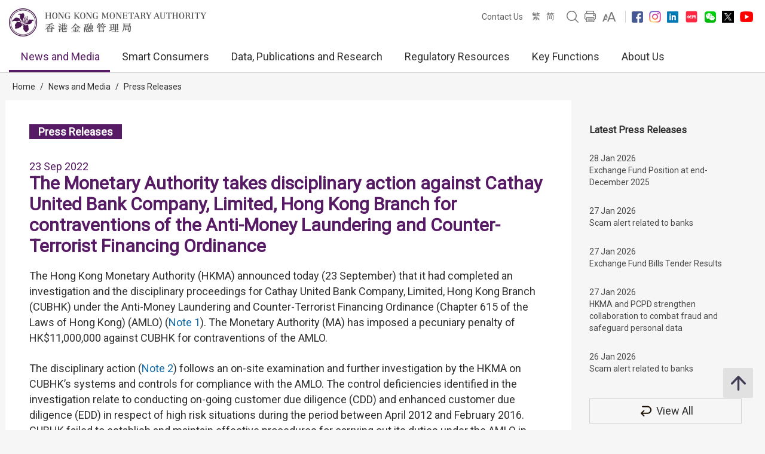

--- FILE ---
content_type: text/html; charset=UTF-8
request_url: https://www.hkma.gov.hk/eng/news-and-media/press-releases/2022/09/20220923-3/
body_size: 12198
content:
<!doctype html>
<html lang="en"><head> 
<meta charset="utf-8">
<meta name="viewport" content="width=device-width, minimal-ui, initial-scale=1, maximum-scale=1, minimum-scale=1">
<meta name="keywords" content="">
<meta name='csrf_token' content='5a3d06f2ab7cac9ff10f2b00a328d1c34cde7bd3f6271ff34c0a2a0f0f16cc27d9b6c4'><meta name="date" content="2022-09-23T00:00:00+08:00">
<meta name="last-modified" content="2022-09-23">
<meta name="description" content="The Hong Kong Monetary Authority (HKMA) announced today (23 September) that it had completed an investigation and the disciplinary proceedings for Cathay United Bank Company, Limited, Hong Kong Branch">
<meta name="author" content="Hong Kong Monetary Authority">
<meta property="og:site_name" content="Hong Kong Monetary Authority">
<meta property="og:title" content="Hong Kong Monetary Authority - The Monetary Authority takes disciplinary action against Cathay United Bank Company, Limited, Hong Kong Branch for contraventions of the Anti-Money Laundering and Counter-Terrorist Financing Ordinance">
<meta property="og:description" content="The Hong Kong Monetary Authority (HKMA) announced today (23 September) that it had completed an investigation and the disciplinary proceedings for Cathay United Bank Company, Limited, Hong Kong Branch">
<meta property="og:type" content="website">
<meta property="og:url" content="//www.hkma.gov.hk/eng/news-and-media/press-releases/2022/09/20220923-3/">
<meta property="og:image" content="https://www.hkma.gov.hk/media/eng/img/share.jpg?v=1">

<title>Hong Kong Monetary Authority - The Monetary Authority takes disciplinary action against Cathay United Bank Company, Limited, Hong Kong Branch for contraventions of the Anti-Money Laundering and Counter-Terrorist Financing Ordinance</title>
<script src="/statics/assets/js/jquery.min.js"></script>
<script src="/statics/assets/js/jquery.cookie.js"></script>
<script src="/statics/assets/js/jquery.validate.min.js"></script>
<script src="/statics/assets/js/ui.js"></script>
<script src="/statics/assets/js/p.js"></script>
<script src="/statics/assets/js/core.js"></script>
<script src="/statics/assets/js/print.js"></script>
<script src="/statics/assets/js/advanced_search.js"></script>
<script src="/statics/assets/js/chart.bundle.js"></script>
<script src="/statics/assets/js/jquery.orgchart.js"></script>
<script src="/statics/assets/js/jquery.scrollTo.min.js"></script>
<script src="/statics/assets/js/jquery.rwdImageMaps.min.js"></script>
<script src="/statics/assets/js/jquery.inputmask.min.js"></script>
<script>
	var baseUrl = "";
	$.ajaxSetup({
		headers: {
			'X-CSRF-TOKEN': $('meta[name="csrf_token"]').attr('content')
		}
	});
</script>
<script type="text/javascript">var page = "press-releases";</script><link rel="icon" href="/favicon.jpg" type="image/jpeg" sizes="48x48">
<link rel="canonical" href="//www.hkma.gov.hk/eng/news-and-media/press-releases/2022/09/20220923-3/" />
<link href="/statics/assets/css/ui.css" rel="stylesheet" type="text/css">
<link href="/statics/assets/css/jquery.orgchart.css" rel="stylesheet" type="text/css">
<link href="/statics/assets/css/custom-ui.css?v1" rel="stylesheet" type="text/css">
<link href="/statics/assets/css/print-ui.css" rel="stylesheet" type="text/css" media="print">
</head> 
<body  onbeforeprint="beforePrint()" onafterprint="afterPrint()">
	<!--NO INDEX START-->
	<div class="skip-link">
	    <a href="#skip-to-content" title="Skip to main content" onclick="document.getElementById('skip-to-content').focus();">Skip to main content</a>
	</div>
	<!--NO INDEX END-->
	<header class="header-container">
		<div class="header-wrapper">

			<div class="top-navigation">
				<div class="left">
					<div class="logo"><a href="/eng" title="Hong Kong Monetary Authority 香港金融管理局" tabindex="0"><img src="/statics/assets/img/logo.jpg" alt="Hong Kong Monetary Authority 香港金融管理局" />
					<div class="hide">Hong Kong Monetary Authority <span lang="zh-hk">香港金融管理局</span></div>
					</a></div>
					<div class="btn-search" role="link" aria-label="Search" tabindex="0" title="Search"></div>
					<div class="btn-menu" role="link" aria-label="Menu" tabindex="0" title="Menu"></div>
					<div class="btn-close" role="link" aria-label="Close" tabindex="0" title="Close"></div>
				</div>
				<!--NO INDEX START-->
				<div class="right">
					<a href="/eng/other-information/contact-us" tabindex="0">Contact Us</a>
					<div class="language">
													<a href="/chi/news-and-media/press-releases/2022/09/20220923-3/" title="繁體中文版">繁</a>
							<a href="/gb_chi/news-and-media/press-releases/2022/09/20220923-3/" title="简体中文版">简</a>
																							</div>
					<a href="javascript:;" class="btn-search" title="Search" tabindex="0"><img src="/statics/assets/img/icon/icon-zoom-2.png" alt="Search" /></a>
					<a href="#" title="Print" id="header-print-btn" tabindex="0"><img src="/statics/assets/img/icon/icon-print.png" alt="Print" /></a>
					<div class="font-size">
						<div class="icon btn-font-size" tabindex="0" role="link"><img src="/statics/assets/img/icon/icon-aa.png" alt="Font Size" /></div>
						<div class="option">
							<div class="arrow"></div>
							<a class="small-font-size" title="Small Font Size" tabindex="0">A</a>
							<a class="normal-font-size" title="Normal Font Size" tabindex="0">A</a>
							<a class="large-font-size" title="Large Font Size" tabindex="0">A</a>
						</div>
					</div>
					<span></span>
					<a href="https://www.facebook.com/hkmagovhk/" title="Follow Us on Facebook" target="_blank" tabindex="0"><img src="/statics/assets/img/icon/icon-fb.png" alt="Facebook" /></a><a href="https://www.instagram.com/hkmagovhk/" title="Follow Us on Instagram" target="_blank" tabindex="0"><img src="/statics/assets/img/icon/icon-ig.png" alt="Instagram" /></a><a href="https://www.linkedin.com/company/hong-kong-monetary-authority" title="Follow Us on Linkedin" target="_blank" tabindex="0"><img src="/statics/assets/img/icon/icon-in.png" alt="Linkedin" /></a><a href="https://www.xiaohongshu.com/user/profile/637b1e56000000001f0162ec" title="Follow Us on RedNote" target="_blank" tabindex="0"><img src="/statics/assets/img/icon/icon-xhs.png" alt="Xiaohongshu" style="width: 24px;" /></a><a href="/statics/assets/img/footer/icon-wechat.png" onclick="Wechat();return false;" title="Follow Us on Wechat" target="_blank" tabindex="0"><img src="/statics/assets/img/icon/icon-wechat.png" alt="Wechat" /></a><a href="https://twitter.com/hkmagovhk/" title="Follow Us on X" target="_blank" tabindex="0"><img src="/statics/assets/img/icon/icon-x-header.png" alt="X" /></a><a href="https://www.youtube.com/user/HKMASmartTips" title="Follow Us on Youtube" target="_blank" tabindex="0"><img src="/statics/assets/img/icon/icon-youtube.png" alt="Youtube" /></a>				</div>
				<!--NO INDEX END-->
			</div>
		</div>
		<!--NO INDEX START-->
		  <form action="/eng/other-information/result" method="get" class="advanced-search-form"  onsubmit="beforeFormSubmit(this, 'header-');">
    <input type="hidden" name="ui_lang" value="en"><input type="hidden" name="r_lang" value="all">    <input type="hidden" name="ui_charset" value="utf-8">
    <input type="hidden" name="web" value="this">
    <input type="hidden" name="gp0" value="hkma_r3_home">
    <input type="hidden" name="gp1" value="hkma_r3_home">
    <input type="hidden" name="p_size" value="20">
    <input type="hidden" name="last_mod" value="">

    <div class="top-search-container">
      <div class="overlay"></div>
      <div class="top-search">
        <div class="top-search-wrapper">
          <div class="top-panel"><span class="icon-close btn-close-search" tabindex="0" title="Close"></span></div>
          <div class="field">
            <div class="btn-back" role="link" tabindex="0" aria-label="Back"></div>
            <label for="kw_query"><span class="hidden-label">Keyword Search</span>
              <input type="text" class="input-field" name="query" id="kw_query" placeholder="What are you looking for?" autocomplete="off">
            </label>
            <input type="submit" class="btn-search" value=" " aria-label="Go" />
          </div>
          <div class="multiple-select-wrapper">
            <div class="multiple-title"><div class="btn-close" tabindex="0" title="Close" aria-label="Close"></div>Select Category</div>
            <div class="multiple-select-info" tabindex="0"><div class="select-title" data-default="All Categories" data-text-only-one="Category Selected" data-text-more-than-one="Categories Selected"></div><div class="icon-arrow"></div></div>
            <div class="multiple-select-options">
              <fieldset>
                <legend></legend>
                <div class="multiple-select-all"><label class="checkbox" tabindex="0" for="whole-of-hkma"><input id="whole-of-hkma" type="checkbox" name="" value="" aria-label="The whole of the HKMA website" />The whole of the HKMA website</label></div>
                <div class="multiple-panel"><div class="btn-close" tabindex="0" aria-label="Close" title="Close"><div class="icon-close"></div></div></div>
                <div class="table">
                  <div class="multiple-group-wrapper">
                    <div class="multiple-group search-category">
                      <div class="group-options">
                        <div class="option"><label class="checkbox" tabindex="0" for="search-press-releases"><input type="checkbox" value="hkma_r3_nm_press" id="search-press-releases" />Press Releases</label></div>
                        <div class="option"><label class="checkbox" tabindex="0" for="search-speeches"><input type="checkbox" value="hkma_r3_nm_speeches" id="search-speeches" />Speeches</label></div>
                        <div class="option"><label class="checkbox" tabindex="0" for="search-insight"><input type="checkbox" value="hkma_r3_nm_insight" id="search-insight" />inSight</label></div>
                        <div class="option"><label class="checkbox" tabindex="0" for="search-r-and-m-column"><input type="checkbox" value="hkma_r3_nm_column" id="search-r-and-m-column" />R&M Column (Chinese only)</label></div>
                      </div>
                      <div class="group-options">
                        <div class="option"><label class="checkbox" tabindex="0" for="search-data-and-statistics"><input type="checkbox" value="hkma_r3_dp_statistics" id="search-data-and-statistics" />Data & Statistics</label></div>
                        <div class="option"><label class="checkbox" tabindex="0" for="search-publications"><input type="checkbox" value="hkma_r3_dp_publications" id="search-publications" />Publications</label></div>
                        <div class="option"><label class="checkbox" tabindex="0" for="search-research"><input type="checkbox" value="hkma_r3_dp_research" id="search-research"/>Research</label></div>
                        <div class="option"><label class="checkbox" tabindex="0" for="search-legislative-council"><input type="checkbox" value="hkma_r3_dp_legco" id="search-legislative-council" />Legislative Council Issues</label></div>
                      </div>
                      <div class="group-options">
                        <div class="option"><label class="checkbox" tabindex="0" for="search-supervisory-policy-manual"><input type="checkbox" value="hkma_r3_rr_manual" id="search-supervisory-policy-manual" />Supervisory Policy Manual</label></div>
                        <div class="option"><label class="checkbox" tabindex="0" for="search-guidelines"><input type="checkbox" value="hkma_r3_rr_circulars" id="search-guidelines" />Guidelines & Circulars</label></div>
                        <div class="option"><label class="checkbox" tabindex="0" for="search-guide-to-auth"><input type="checkbox" value="hkma_r3_rr_authorization" id="search-guide-to-auth" />Guide to Authorization</label></div>
                        <div class="option"><label class="checkbox" tabindex="0" for="search-consultations"><input type="checkbox" value="hkma_r3_rr_consultation" id="search-consultations" />Consultations</label></div>
                      </div>
                    </div>
                    <div class="show-all-options">
                      <div class="btn-show-all-options" tabindex="0">Show All Options</div>
                    </div>
                  </div>
                  <div class="modification-time">
                    <div><span class="icon-clock"></span>Modification Time</div>
                    <div class="select-wrapper">
                      <label for="header-date_v">
                        <span class="hidden-label">Modification Time</span>
                        <select id="header-date_v" class="modification-time-select" aria-label="Modification Time">
                          <option value="anytime">Anytime</option>
                          <option value="within-the-past">Within The Past</option>
                          <option value="date-range">Date Range</option>
                        </select>
                      </label>
                      <div class="select-panel">
                        <div class="btn-confirm button highlight" tabindex="1" role="link">Done</div>
                      </div>
                    </div>

                    <div class="modification-time-selection">
                      <div class="within-the-past">
                        <div class="select-wrapper">
                          <label for="header-modification-time">
                            <span class="hidden-label">Within The Past</span>
                            <select id="header-modification-time" aria-label="Within The Past">
                              <option value="one_day">24 hours</option>
                              <option value="one_week">Week</option>
                              <option value="one_month">Month</option>
                              <option value="one_year">Year</option>
                            </select>
                          </label>
                          <div class="select-panel">
                            <div class="btn-confirm button highlight" tabindex="1" role="link">Done</div>
                          </div>
                        </div>
                      </div>
                      <div class="date-range">
                        <div class="date-picker-wrapper">
                          <div class="btn-back" role="link" tabindex="0" aria-label="Back"></div>
                          <label for="header-from">
                            <span class="text">From</span>
                            <span class="input">
                              <input type="text" class="input-field date-picker" id="header-from" autocomplete="off" placeholder="YYYY-MM-DD" maxlength="10" aria-label="From" />
                            </span>
                          </label>
                          <div class="date-picker-calendar-container"><div class="date-picker-calendar"></div></div>
                          <div class="date-picker-panel">
                            <div class="btn-done button highlight" tabindex="0">Done</div>
                          </div>
                        </div>
                        <div class="date-picker-wrapper">
                          <div class="btn-back" tabindex="0">a</div>
                          <label for="header-to">
                            <span class="text">To</span>
                            <span class="input">
                              <input type="text" class="input-field date-picker" id="header-to" autocomplete="off" placeholder="YYYY-MM-DD" maxlength="10" aria-label="To" />
                            </span>
                          </label>
                          <div class="date-picker-calendar-container"><div class="date-picker-calendar"></div></div>
                          <div class="date-picker-panel">
                            <div class="btn-done button highlight" tabindex="0">Done</div>
                          </div>
                        </div>
                      </div>
                    </div>

                  </div>
              </div>
              </fieldset>
              <div class="multiple-select-panel">
                <input type="button" class="button icon-button advanced-search-btn" value="Advanced Search" data-url="/eng/other-information/advanced-search" aria-label="Advanced Search" />
                <input type="submit" value="Search" class="button highlight form-submit" />
              </div>
            </div>
          </div>
        </div>
      </div>
    </div>
  </form>

		
		<div class="header-wrapper">
			<div class="top-menu">
				<div class="logo"><a href="/eng" title="HONG KONG MONETARY AUTHORITY 香港金融管理局"><img src="/statics/assets/img/logo-small.jpg" alt="HONG KONG MONETARY AUTHORITY 香港金融管理局" /></a></div>
				<div class="item desktop"><div class="title selected"><a href="#" target="_self">News and Media</a></div><div class="submenu">
											<div class="group"><div class="column"><a href="/eng/news-and-media/press-releases/" target="">Press Releases</a><a href="/eng/news-and-media/r-and-m-column/" target="">R &#038; M Column</a><a href="/eng/news-and-media/video/" target="">Videos</a></div><div class="column"><a href="/eng/news-and-media/speeches/" target="">Speeches</a><a href="/eng/news-and-media/forthcoming-events/" target="">Forthcoming Events</a></div><div class="column"><a href="/eng/news-and-media/insight/" target="">inSight</a><a href="/eng/news-and-media/photo-gallery/" target="">Photo Gallery</a></div></div>
										</div>
										<div class="overlay"></div></div><div class="item desktop"><div class="title"><a href="#" target="_self">Smart Consumers</a></div><div class="submenu">
											<div class="group"><div class="column"><div class="mobile-menu-expand">
														<div class="sub-title mobile-menu-expand-object" tabindex="0"><a href="/eng/smart-consumers/" target="">Overview</a></div>
														<div class="mobile-menu-expand-target"></div>
													</div><div class="mobile-menu-expand">
														<div class="sub-title mobile-menu-expand-object" tabindex="0">e-Banking</div>
														<div class="mobile-menu-expand-target"><a href="/eng/smart-consumers/personal-digital-keys/" target="">Personal Digital Keys</a><a href="/eng/smart-consumers/internet-banking/" target="">Internet Banking</a><a href="/eng/smart-consumers/atms/" target="">ATMs</a></div>
													</div><div class="mobile-menu-expand">
														<div class="sub-title mobile-menu-expand-object" tabindex="0">Payment and Transfer</div>
														<div class="mobile-menu-expand-target"><a href="/eng/smart-consumers/faster-payment-system/" target="">Faster Payment System (FPS)</a><a href="/eng/smart-consumers/e-cny/" target="">e-CNY</a><a href="/eng/smart-consumers/e-payment-and-transfer/" target="">e-Payment and Transfer</a><a href="/eng/smart-consumers/e-wallets-and-prepaid-cards/" target="">e-Wallets and Prepaid Cards</a><a href="/eng/smart-consumers/credit-cards/" target="">Credit Cards</a><a href="/eng/smart-consumers/personal-cross-boundary-remittance-between-hong-kong-and-mainland-china/" target="">Personal cross-boundary remittance <br />between Hong Kong and the Chinese Mainland</a><a href="/eng/smart-consumers/payment-connect/" target="">Payment Connect</a></div>
													</div><div class="mobile-menu-expand">
														<div class="sub-title mobile-menu-expand-object" tabindex="0"></div>
														<div class="mobile-menu-expand-target"></div>
													</div><div class="mobile-menu-expand">
														<div class="sub-title mobile-menu-expand-object" tabindex="0"></div>
														<div class="mobile-menu-expand-target"></div>
													</div><div class="mobile-menu-expand">
														<div class="sub-title mobile-menu-expand-object" tabindex="0"></div>
														<div class="mobile-menu-expand-target"></div>
													</div></div><div class="column"><div class="mobile-menu-expand">
														<div class="sub-title mobile-menu-expand-object" tabindex="0">Loans</div>
														<div class="mobile-menu-expand-target"><a href="/eng/smart-consumers/personal-credit/" target="">Personal Credit</a><a href="/eng/smart-consumers/mortgages/" target="">Mortgages</a><a href="/eng/smart-consumers/premium-financing/" target="">Premium Financing</a></div>
													</div><div class="mobile-menu-expand">
														<div class="sub-title mobile-menu-expand-object" tabindex="0">General Banking Services</div>
														<div class="mobile-menu-expand-target"><a href="/eng/smart-consumers/account-opening/" target="">Account Opening and Maintenance</a><a href="/eng/smart-consumers/autopay-services/" target="">Autopay Services</a><a href="/eng/smart-consumers/investment-services/" target="">Investment Services</a><a href="/eng/smart-consumers/deposits/" target="">Deposits</a></div>
													</div><div class="mobile-menu-expand">
														<div class="sub-title mobile-menu-expand-object" tabindex="0"><a href="/eng/smart-consumers/beware-of-fraudsters/" target="">Beware of Fraudsters!</a></div>
														<div class="mobile-menu-expand-target"></div>
													</div><div class="mobile-menu-expand">
														<div class="sub-title mobile-menu-expand-object" tabindex="0"><a href="/eng/smart-consumers/money-safe/" target="">Money Safe</a></div>
														<div class="mobile-menu-expand-target"></div>
													</div><div class="mobile-menu-expand">
														<div class="sub-title mobile-menu-expand-object" tabindex="0"><a href="/eng/smart-consumers/dont-lend-sell-your-account/" target="">Don't Lend/Sell Your Account</a></div>
														<div class="mobile-menu-expand-target"></div>
													</div><div class="mobile-menu-expand">
														<div class="sub-title mobile-menu-expand-object" tabindex="0">Notes and Coins</div>
														<div class="mobile-menu-expand-target"><a href="/eng/key-functions/money/hong-kong-currency/notes/design-and-security-features-of-currency-notes/" target="">2018 Series Hong Kong Banknotes</a><a href="/eng/key-functions/money/hong-kong-currency/coin-collection-programme/" target="">Coin Cart Schedule</a></div>
													</div></div><div class="column"><div class="mobile-menu-expand">
														<div class="sub-title mobile-menu-expand-object" tabindex="0"><a href="/eng/smart-consumers/retirement-planning/" target="">Retirement Planning</a></div>
														<div class="mobile-menu-expand-target"></div>
													</div><div class="mobile-menu-expand">
														<div class="sub-title mobile-menu-expand-object" tabindex="0">Practical Information</div>
														<div class="mobile-menu-expand-target"><a href="/eng/smart-consumers/banks-with-barrier-free-branches-and-atms/" target="">Barrier-free Bank Branches and ATMs</a><a href="/eng/smart-consumers/hotlines-of-banks-e-wallet-licensees/" target="">Hotlines of Banks & Stored Value Facility Licensees</a><a href="/eng/smart-consumers/complaints/" target="">Complaints about Banks &#038; Stored Value Facility Licensees</a><a href="/eng/regulatory-resources/registers/" target="">Registers and Lists</a><a href="/eng/smart-consumers/public-education-videos/" target="">Public Education Videos</a><a href="/eng/smart-consumers/public-education-events/" target="">Public Education Events</a><a href="/eng/smart-consumers/frequently-asked-questions/" target="">FAQs</a></div>
													</div><div class="mobile-menu-expand">
														<div class="sub-title mobile-menu-expand-object" tabindex="0"><a href="/eng/smart-consumers/information-in-other-languages/" target="">Information in Other Languages</a></div>
														<div class="mobile-menu-expand-target"></div>
													</div><div class="mobile-menu-expand">
														<div class="sub-title mobile-menu-expand-object" tabindex="0"></div>
														<div class="mobile-menu-expand-target"></div>
													</div><div class="mobile-menu-expand">
														<div class="sub-title mobile-menu-expand-object" tabindex="0"></div>
														<div class="mobile-menu-expand-target"></div>
													</div></div></div>
										</div>
										<div class="overlay"></div></div><div class="item desktop"><div class="title"><a href="#" target="_self">Data, Publications and Research</a></div><div class="submenu">
											<div class="group"><div class="column"><div class="mobile-menu-expand">
														<div class="sub-title mobile-menu-expand-object" tabindex="0"><a href="/eng/data-publications-and-research/data-and-statistics/" target="">Data &#038; Statistics</a></div>
														<div class="mobile-menu-expand-target"><a href="/eng/data-publications-and-research/data-and-statistics/daily-monetary-statistics/" target="">Daily Monetary Statistics</a><a href="/eng/data-publications-and-research/data-and-statistics/monthly-statistical-bulletin/" target="">Monthly Statistical Bulletin</a><a href="/eng/data-publications-and-research/data-and-statistics/economic-financial-data-for-hong-kong/" target="">Economic & Financial Data for Hong Kong</a><a href="https://www.cmu.org.hk/en/bond-price-bulletin" target="_blank">CMU Bond Price Bulletin</a></div>
													</div><div class="mobile-menu-expand">
														<div class="sub-title mobile-menu-expand-object" tabindex="0"><a href="/eng/data-publications-and-research/legislative-council-issues/" target="">Legislative Council Issues</a></div>
														<div class="mobile-menu-expand-target"></div>
													</div></div><div class="column"><div class="mobile-menu-expand">
														<div class="sub-title mobile-menu-expand-object" tabindex="0"><a href="/eng/data-publications-and-research/publications/" target="">Publications</a></div>
														<div class="mobile-menu-expand-target"><a href="/eng/data-publications-and-research/publications/annual-report/" target="">Annual Report</a><a href="/eng/data-publications-and-research/publications/sustainability-report/" target="">Sustainability Report</a><a href="/eng/data-publications-and-research/publications/half-yearly-monetary-financial-stability-report/" target="">Half-Yearly Monetary & Financial Stability Report</a><a href="/eng/data-publications-and-research/publications/quarterly-bulletin/" target="">Quarterly Bulletin</a></div>
													</div><div class="mobile-menu-expand">
														<div class="sub-title mobile-menu-expand-object" tabindex="0"><a href="/eng/data-publications-and-research/guide-to-monetary-banking-and-financial-terms/" target="">Guide to Hong Kong Monetary, Banking and Financial Terms</a></div>
														<div class="mobile-menu-expand-target"></div>
													</div></div><div class="column"><div class="mobile-menu-expand">
														<div class="sub-title mobile-menu-expand-object" tabindex="0"><a href="/eng/data-publications-and-research/research/" target="">Research</a></div>
														<div class="mobile-menu-expand-target"><a href="/eng/data-publications-and-research/research/research-memorandums/" target="">Research Memorandums</a><a href="/eng/data-publications-and-research/research/external-publications/" target="">External Publications</a><a href="/eng/data-publications-and-research/research/hong-kong-institute-for-monetary-and-financial-research/" target="">Hong Kong Institute for Monetary and Financial Research</a><a href="/eng/data-publications-and-research/research/other-research-papers/" target="">Other Research Papers</a></div>
													</div><div class="mobile-menu-expand">
														<div class="sub-title mobile-menu-expand-object" tabindex="0"><a href="https://apidocs.hkma.gov.hk/" target="_blank">HKMA's Open Application Programming Interface (API)</a></div>
														<div class="mobile-menu-expand-target"></div>
													</div></div></div>
										</div>
										<div class="overlay"></div></div><div class="item desktop"><div class="title"><a href="#" target="_self">Regulatory Resources</a></div><div class="submenu">
											<div class="group"><div class="column"><div class="mobile-menu-expand">
														<div class="sub-title mobile-menu-expand-object" tabindex="0"><a href="/eng/regulatory-resources/registers/" target="">Registers and Lists</a></div>
														<div class="mobile-menu-expand-target"><a href="https://vpr.hkma.gov.hk/eng/regulatory-resources/registers/register-of-ais-and-lros/" target="_blank">Register of AIs & LROs</a><a href="https://apps.hkma.gov.hk/eng/index.php" target="_blank">Register of Securities Staff of AIs</a><a href="/eng/regulatory-resources/registers/register-of-svf-licensees/" target="">Register of SVF Licensees</a><a href="/eng/regulatory-resources/list-of-ai-related-trustees-acknowledgement/" target="">List of AI-related Trustees</a><a href="/eng/regulatory-resources/registers/register-of-licensed-stablecoin-issuers/" target="">Register of Licensed Stablecoin Issuers</a></div>
													</div><div class="mobile-menu-expand">
														<div class="sub-title mobile-menu-expand-object" tabindex="0"><a href="/eng/regulatory-resources/authorization-licensing-and-approval/" target="">Authorization, Licensing, Designation and Approval</a></div>
														<div class="mobile-menu-expand-target"></div>
													</div></div><div class="column"><div class="mobile-menu-expand">
														<div class="sub-title mobile-menu-expand-object" tabindex="0">Regulatory Documents</div>
														<div class="mobile-menu-expand-target"><a href="https://brdr.hkma.gov.hk/eng/main" target="">Banking Regulatory Document Repository</a><a href="/eng/key-functions/international-financial-centre/stablecoin-issuers/" target="">Stablecoin Issuers</a><a href="/eng/regulatory-resources/regulatory-guides/svf-and-rps/stored-value-facilities-and-retail-payment-systems/" target="">Stored Value Facilities and Retail Payment Systems</a></div>
													</div></div><div class="column"><div class="mobile-menu-expand">
														<div class="sub-title mobile-menu-expand-object" tabindex="0"></div>
														<div class="mobile-menu-expand-target"></div>
													</div></div></div>
										</div>
										<div class="overlay"></div></div><div class="item desktop"><div class="title"><a href="#" target="_self">Key Functions</a></div><div class="submenu">
											<div class="group"><div class="column"><div class="mobile-menu-expand">
														<div class="sub-title mobile-menu-expand-object" tabindex="0"><a href="/eng/key-functions/money/" target="">Money</a></div>
														<div class="mobile-menu-expand-target"><a href="/eng/key-functions/money/linked-exchange-rate-system/" target="">Linked Exchange Rate System</a><a href="/eng/key-functions/money/liquidity-facility-framework/" target="">Liquidity Facilities</a><a href="/eng/key-functions/money/hong-kong-currency/" target="">Hong Kong Currency</a></div>
													</div><div class="mobile-menu-expand">
														<div class="sub-title mobile-menu-expand-object" tabindex="0"><a href="/eng/key-functions/reserves-management/" target="">Reserves Management</a></div>
														<div class="mobile-menu-expand-target"><a href="/eng/key-functions/reserves-management/history/" target="">History</a><a href="/eng/key-functions/reserves-management/exchange-funds-statutory-purposes-and-investment-objectives/" target="">Exchange Fund's Statutory Purposes and Investment Objectives</a><a href="/eng/key-functions/reserves-management/investment-management/" target="">Investment Management</a><a href="/eng/key-functions/reserves-management/investment-performance/" target="">Investment Performance</a><a href="/eng/key-functions/reserves-management/risk-management/" target="">Risk Management</a><a href="/eng/key-functions/reserves-management/responsible-investment/" target="">Responsible Investment</a><a href="/eng/key-functions/reserves-management/exchange-fund-statistics-and-publications/" target="">Exchange Fund Statistics and Publications</a></div>
													</div></div><div class="column"><div class="mobile-menu-expand">
														<div class="sub-title mobile-menu-expand-object" tabindex="0"><a href="/eng/key-functions/banking/" target="">Banking</a></div>
														<div class="mobile-menu-expand-target"><a href="/eng/key-functions/banking/banking-regulatory-and-supervisory-regime/" target="">Banking Regulatory and Supervisory Regime</a><a href="/eng/key-functions/banking/banking-legislation-policies-and-standards-implementation/" target="">Banking Legislation, Policies and Standards Implementation</a><a href="/eng/key-functions/banking/banking-conduct-supervision/" target="">Banking Conduct and Enforcement</a><a href="/eng/key-functions/banking/anti-money-laundering-and-counter-financing-of-terrorism/" target="">Anti-Money Laundering and Counter-Financing of Terrorism</a><a href="/eng/key-functions/banking/bank-resolution-regime/" target="">Resolution Regime</a><a href="/eng/key-functions/banking/smart-banking/" target="">Smart Banking</a><a href="/eng/key-functions/banking/fintech-knowledge-hub/" target="">Fintech Knowledge Hub</a><a href="/eng/key-functions/banking/green-and-sustainable-banking-conference/" target="">Green and Sustainable Banking Conference</a></div>
													</div><div class="mobile-menu-expand">
														<div class="sub-title mobile-menu-expand-object" tabindex="0"></div>
														<div class="mobile-menu-expand-target"></div>
													</div></div><div class="column"><div class="mobile-menu-expand">
														<div class="sub-title mobile-menu-expand-object" tabindex="0"><a href="/eng/key-functions/international-financial-centre/" target="">International Financial Centre</a></div>
														<div class="mobile-menu-expand-target"><a href="/eng/key-functions/international-financial-centre/hong-kong-as-an-international-financial-centre/" target="">Hong Kong as an International Financial Centre</a><a href="/eng/key-functions/international-financial-centre/fintech/" target="">Fintech</a><a href="/eng/key-functions/international-financial-centre/bond-market-development/" target="">Bond Market Development</a><a href="/eng/key-functions/international-financial-centre/financial-market-infrastructure/" target="">Financial Market Infrastructure</a><a href="/eng/key-functions/international-financial-centre/stored-value-facilities-and-retail-payment-systems/" target="">Stored Value Facilities and Retail Payment Systems</a><a href="/eng/key-functions/international-financial-centre/stablecoin-issuers/" target="">Regulatory Regime for Stablecoin Issuers</a><a href="/eng/key-functions/international-financial-centre/soft-infrastructure/" target="">Soft Infrastructure</a><a href="/eng/key-functions/international-financial-centre/international-regional-financial-co-operation/" target="">International & Regional Financial Co-operation</a><a href="/eng/key-functions/international-financial-centre/green-and-sustainable-finance/centre-for-green-and-sustainable-finance/" target="">Green and Sustainable Finance</a><a href="/eng/key-functions/international-financial-centre/hkma-infrastructure-financing-facilitation-office/" target="">HKMA Infrastructure Financing Facilitation Office</a><a href="/eng/key-functions/international-financial-centre/wealth-management-connect/" target="">Cross-boundary Wealth Management Connect Scheme in the Guangdong-Hong Kong-Macao Greater Bay Area</a><a href="/eng/key-functions/international-financial-centre/global-financial-leaders-investment-summit/" target="">Global Financial Leaders' Investment Summit</a><a href="/sources/eng/hkma-bis-conference/" target="">HKMA – BIS High-Level Conference</a></div>
													</div></div></div>
										</div>
										<div class="overlay"></div></div><div class="item desktop"><div class="title"><a href="#" target="_self">About Us</a></div><div class="submenu">
											<div class="group"><div class="column"><div class="mobile-menu-expand">
														<div class="sub-title mobile-menu-expand-object" tabindex="0"><a href="/eng/about-us/the-hkma/" target="">The HKMA</a></div>
														<div class="mobile-menu-expand-target"><a href="/eng/about-us/the-hkma/governance-structure/" target="">Governance Structure</a><a href="/eng/about-us/the-hkma/advisory-committees/the-exchange-fund-advisory-committee/" target="">Advisory Committees</a><a href="/eng/about-us/the-hkma/the-chief-executives-committee/" target="">The Chief Executive's Committee</a><a href="/eng/about-us/the-hkma/organisation-chart/" target="">Organisation Chart</a><a href="/eng/about-us/the-hkma/internal-audit/" target="">Internal Audit</a><a href="/eng/about-us/the-hkma/sustainable-hkma/" target="">Sustainable HKMA</a></div>
													</div><div class="mobile-menu-expand">
														<div class="sub-title mobile-menu-expand-object" tabindex="0"><a href="/eng/about-us/tender-invitations/" target="">Tender Invitations</a></div>
														<div class="mobile-menu-expand-target"></div>
													</div></div><div class="column"><div class="mobile-menu-expand">
														<div class="sub-title mobile-menu-expand-object" tabindex="0"><a href="/eng/about-us/the-hkma-information-centre/" target="">The HKMA Information Centre</a></div>
														<div class="mobile-menu-expand-target"><a href="/eng/about-us/the-hkma-information-centre/exhibition-area/" target="">Exhibition Area</a><a href="/eng/about-us/the-hkma-information-centre/library/" target="">Library</a><a href="/eng/about-us/the-hkma-information-centre/general-information/" target="">General Information</a><a href="/eng/about-us/the-hkma-information-centre/guided-tours/" target="">Guided Tours</a><a href="/eng/about-us/the-hkma-information-centre/souvenirs/" target="">Souvenirs</a></div>
													</div><div class="mobile-menu-expand">
														<div class="sub-title mobile-menu-expand-object" tabindex="0"><a href="/eng/about-us/related-organisations-and-links/" target="">Related Organisations and Links</a></div>
														<div class="mobile-menu-expand-target"><a href="/eng/about-us/related-organisations-and-links/hkma-related-organisations-and-links/" target="">HKMA-related Organisations and Links</a><a href="/eng/about-us/related-organisations-and-links/hksar-government-related-organisations/" target="">HKSAR Government & Related Organisations</a><a href="/eng/about-us/related-organisations-and-links/central-banks/" target="">Central Banks</a><a href="/eng/about-us/related-organisations-and-links/multilateral-organisations/" target="">Multilateral Organisations</a><a href="/eng/about-us/related-organisations-and-links/others/" target="">Others</a></div>
													</div></div><div class="column"><div class="mobile-menu-expand">
														<div class="sub-title mobile-menu-expand-object" tabindex="0"><a href="/eng/about-us/join-us/" target="">Join Us</a></div>
														<div class="mobile-menu-expand-target"><a href="/eng/about-us/join-us/why-the-hkma/" target="">Why the HKMA?</a><a href="/eng/about-us/join-us/what-we-do/" target="">What We Do?</a><a href="/eng/about-us/join-us/current-vacancies/" target="">Current Vacancies</a><a href="/eng/about-us/join-us/opportunities-for-students-and-graduates-to-join-the-hkma/" target="">Opportunities for Students and Graduates to Join the HKMA</a></div>
													</div><div class="mobile-menu-expand">
														<div class="sub-title mobile-menu-expand-object" tabindex="0"></div>
														<div class="mobile-menu-expand-target"></div>
													</div></div></div>
										</div>
										<div class="overlay"></div></div><div class="item tablet-mobile open">
						<div class="title selected"><a href="#" target="_self">News and Media</a></div><div class="submenu">
								<div class="group">
									<div class="column"><div class="mobile-menu-expand" aria-hidden="true">
													<div class=" mobile-menu-expand-object"><a href="/eng/news-and-media/press-releases/" target="">Press Releases</a></div></div><div class="mobile-menu-expand" aria-hidden="true">
													<div class=" mobile-menu-expand-object"><a href="/eng/news-and-media/speeches/" target="">Speeches</a></div></div><div class="mobile-menu-expand" aria-hidden="true">
													<div class=" mobile-menu-expand-object"><a href="/eng/news-and-media/insight/" target="">inSight</a></div></div><div class="mobile-menu-expand" aria-hidden="true">
													<div class=" mobile-menu-expand-object"><a href="/eng/news-and-media/r-and-m-column/" target="">R &#038; M Column</a></div></div><div class="mobile-menu-expand" aria-hidden="true">
													<div class=" mobile-menu-expand-object"><a href="/eng/news-and-media/forthcoming-events/" target="">Forthcoming Events</a></div></div><div class="mobile-menu-expand" aria-hidden="true">
													<div class=" mobile-menu-expand-object"><a href="/eng/news-and-media/photo-gallery/" target="">Photo Gallery</a></div></div><div class="mobile-menu-expand" aria-hidden="true">
													<div class=" mobile-menu-expand-object"><a href="/eng/news-and-media/video/" target="">Videos</a></div></div></div>
								</div>
							</div><div class="overlay"></div>
					</div><div class="item tablet-mobile">
						<div class="title "><a href="#" target="_self">Smart Consumers</a></div><div class="submenu">
								<div class="group">
									<div class="column"><div class="mobile-menu-expand" aria-hidden="true">
													<div class=" mobile-menu-expand-object"><a href="/eng/smart-consumers/" target="">Overview</a></div></div><div class="mobile-menu-expand" aria-hidden="true">
													<div class="sub-title mobile-menu-expand-object"><a href="#" target="_self">e-Banking</a></div><div class="mobile-menu-expand-target"><a href="/eng/smart-consumers/personal-digital-keys/" target="">Personal Digital Keys</a><a href="/eng/smart-consumers/internet-banking/" target="">Internet Banking</a><a href="/eng/smart-consumers/atms/" target="">ATMs</a></div></div><div class="mobile-menu-expand" aria-hidden="true">
													<div class="sub-title mobile-menu-expand-object"><a href="#" target="_self">Payment and Transfer</a></div><div class="mobile-menu-expand-target"><a href="/eng/smart-consumers/faster-payment-system/" target="">Faster Payment System (FPS)</a><a href="/eng/smart-consumers/e-cny/" target="">e-CNY</a><a href="/eng/smart-consumers/e-payment-and-transfer/" target="">e-Payment and Transfer</a><a href="/eng/smart-consumers/e-wallets-and-prepaid-cards/" target="">e-Wallets and Prepaid Cards</a><a href="/eng/smart-consumers/credit-cards/" target="">Credit Cards</a><a href="/eng/smart-consumers/personal-cross-boundary-remittance-between-hong-kong-and-mainland-china/" target="">Personal cross-boundary remittance <br />between Hong Kong and the Chinese Mainland</a><a href="/eng/smart-consumers/payment-connect/" target="">Payment Connect</a></div></div><div class="mobile-menu-expand" aria-hidden="true">
													<div class="sub-title mobile-menu-expand-object"><a href="#" target="_self">Loans</a></div><div class="mobile-menu-expand-target"><a href="/eng/smart-consumers/personal-credit/" target="">Personal Credit</a><a href="/eng/smart-consumers/mortgages/" target="">Mortgages</a><a href="/eng/smart-consumers/premium-financing/" target="">Premium Financing</a></div></div><div class="mobile-menu-expand" aria-hidden="true">
													<div class="sub-title mobile-menu-expand-object"><a href="#" target="_self">General Banking Services</a></div><div class="mobile-menu-expand-target"><a href="/eng/smart-consumers/account-opening/" target="">Account Opening and Maintenance</a><a href="/eng/smart-consumers/autopay-services/" target="">Autopay Services</a><a href="/eng/smart-consumers/investment-services/" target="">Investment Services</a><a href="/eng/smart-consumers/deposits/" target="">Deposits</a></div></div><div class="mobile-menu-expand" aria-hidden="true">
													<div class=" mobile-menu-expand-object"><a href="/eng/smart-consumers/beware-of-fraudsters/" target="">Beware of Fraudsters!</a></div></div><div class="mobile-menu-expand" aria-hidden="true">
													<div class=" mobile-menu-expand-object"><a href="/eng/smart-consumers/money-safe/" target="">Money Safe</a></div></div><div class="mobile-menu-expand" aria-hidden="true">
													<div class=" mobile-menu-expand-object"><a href="/eng/smart-consumers/dont-lend-sell-your-account/" target="">Don't Lend/Sell Your Account</a></div></div><div class="mobile-menu-expand" aria-hidden="true">
													<div class="sub-title mobile-menu-expand-object"><a href="#" target="_self">Notes and Coins</a></div><div class="mobile-menu-expand-target"><a href="/eng/key-functions/money/hong-kong-currency/notes/design-and-security-features-of-currency-notes/" target="">2018 Series Hong Kong Banknotes</a><a href="/eng/key-functions/money/hong-kong-currency/coin-collection-programme/" target="">Coin Cart Schedule</a></div></div><div class="mobile-menu-expand" aria-hidden="true">
													<div class=" mobile-menu-expand-object"><a href="/eng/smart-consumers/retirement-planning/" target="">Retirement Planning</a></div></div><div class="mobile-menu-expand" aria-hidden="true">
													<div class="sub-title mobile-menu-expand-object"><a href="#" target="_self">Practical Information</a></div><div class="mobile-menu-expand-target"><a href="/eng/smart-consumers/banks-with-barrier-free-branches-and-atms/" target="">Barrier-free Bank Branches and ATMs</a><a href="/eng/smart-consumers/hotlines-of-banks-e-wallet-licensees/" target="">Hotlines of Banks & Stored Value Facility Licensees</a><a href="/eng/smart-consumers/complaints/" target="">Complaints about Banks &#038; Stored Value Facility Licensees</a><a href="/eng/regulatory-resources/registers/" target="">Registers and Lists</a><a href="/eng/smart-consumers/public-education-videos/" target="">Public Education Videos</a><a href="/eng/smart-consumers/public-education-events/" target="">Public Education Events</a><a href="/eng/smart-consumers/frequently-asked-questions/" target="">FAQs</a></div></div><div class="mobile-menu-expand" aria-hidden="true">
													<div class=" mobile-menu-expand-object"><a href="/eng/smart-consumers/information-in-other-languages/" target="">Information in Other Languages</a></div></div></div>
								</div>
							</div><div class="overlay"></div>
					</div><div class="item tablet-mobile">
						<div class="title "><a href="#" target="_self">Data, Publications and Research</a></div><div class="submenu">
								<div class="group">
									<div class="column"><div class="mobile-menu-expand" aria-hidden="true">
													<div class="sub-title mobile-menu-expand-object"><a href="/eng/data-publications-and-research/data-and-statistics/" target="">Data &#038; Statistics</a></div><div class="mobile-menu-expand-target"><a href="/eng/data-publications-and-research/data-and-statistics/daily-monetary-statistics/" target="">Daily Monetary Statistics</a><a href="/eng/data-publications-and-research/data-and-statistics/monthly-statistical-bulletin/" target="">Monthly Statistical Bulletin</a><a href="/eng/data-publications-and-research/data-and-statistics/economic-financial-data-for-hong-kong/" target="">Economic & Financial Data for Hong Kong</a><a href="https://www.cmu.org.hk/en/bond-price-bulletin" target="_blank">CMU Bond Price Bulletin</a></div></div><div class="mobile-menu-expand" aria-hidden="true">
													<div class="sub-title mobile-menu-expand-object"><a href="/eng/data-publications-and-research/publications/" target="">Publications</a></div><div class="mobile-menu-expand-target"><a href="/eng/data-publications-and-research/publications/annual-report/" target="">Annual Report</a><a href="/eng/data-publications-and-research/publications/sustainability-report/" target="">Sustainability Report</a><a href="/eng/data-publications-and-research/publications/half-yearly-monetary-financial-stability-report/" target="">Half-Yearly Monetary & Financial Stability Report</a><a href="/eng/data-publications-and-research/publications/quarterly-bulletin/" target="">Quarterly Bulletin</a></div></div><div class="mobile-menu-expand" aria-hidden="true">
													<div class="sub-title mobile-menu-expand-object"><a href="/eng/data-publications-and-research/research/" target="">Research</a></div><div class="mobile-menu-expand-target"><a href="/eng/data-publications-and-research/research/research-memorandums/" target="">Research Memorandums</a><a href="/eng/data-publications-and-research/research/external-publications/" target="">External Publications</a><a href="/eng/data-publications-and-research/research/hong-kong-institute-for-monetary-and-financial-research/" target="">Hong Kong Institute for Monetary and Financial Research</a><a href="/eng/data-publications-and-research/research/other-research-papers/" target="">Other Research Papers</a></div></div><div class="mobile-menu-expand" aria-hidden="true">
													<div class=" mobile-menu-expand-object"><a href="/eng/data-publications-and-research/legislative-council-issues/" target="">Legislative Council Issues</a></div></div><div class="mobile-menu-expand" aria-hidden="true">
													<div class=" mobile-menu-expand-object"><a href="/eng/data-publications-and-research/guide-to-monetary-banking-and-financial-terms/" target="">Guide to Hong Kong Monetary, Banking and Financial Terms</a></div></div><div class="mobile-menu-expand" aria-hidden="true">
													<div class=" mobile-menu-expand-object"><a href="https://apidocs.hkma.gov.hk/" target="_blank">HKMA's Open Application Programming Interface (API)</a></div></div></div>
								</div>
							</div><div class="overlay"></div>
					</div><div class="item tablet-mobile">
						<div class="title "><a href="#" target="_self">Regulatory Resources</a></div><div class="submenu">
								<div class="group">
									<div class="column"><div class="mobile-menu-expand" aria-hidden="true">
													<div class="sub-title mobile-menu-expand-object"><a href="/eng/regulatory-resources/registers/" target="">Registers and Lists</a></div><div class="mobile-menu-expand-target"><a href="https://vpr.hkma.gov.hk/eng/regulatory-resources/registers/register-of-ais-and-lros/" target="_blank">Register of AIs & LROs</a><a href="https://apps.hkma.gov.hk/eng/index.php" target="_blank">Register of Securities Staff of AIs</a><a href="/eng/regulatory-resources/registers/register-of-svf-licensees/" target="">Register of SVF Licensees</a><a href="/eng/regulatory-resources/list-of-ai-related-trustees-acknowledgement/" target="">List of AI-related Trustees</a><a href="/eng/regulatory-resources/registers/register-of-licensed-stablecoin-issuers/" target="">Register of Licensed Stablecoin Issuers</a></div></div><div class="mobile-menu-expand" aria-hidden="true">
													<div class=" mobile-menu-expand-object"><a href="/eng/regulatory-resources/authorization-licensing-and-approval/" target="">Authorization, Licensing, Designation and Approval</a></div></div><div class="mobile-menu-expand" aria-hidden="true">
													<div class="sub-title mobile-menu-expand-object"><a href="#" target="_self">Regulatory Documents</a></div><div class="mobile-menu-expand-target"><a href="https://brdr.hkma.gov.hk/eng/main" target="">Banking Regulatory Document Repository</a><a href="/eng/key-functions/international-financial-centre/stablecoin-issuers/" target="">Stablecoin Issuers</a><a href="/eng/regulatory-resources/regulatory-guides/svf-and-rps/stored-value-facilities-and-retail-payment-systems/" target="">Stored Value Facilities and Retail Payment Systems</a></div></div></div>
								</div>
							</div><div class="overlay"></div>
					</div><div class="item tablet-mobile">
						<div class="title "><a href="#" target="_self">Key Functions</a></div><div class="submenu">
								<div class="group">
									<div class="column"><div class="mobile-menu-expand" aria-hidden="true">
													<div class="sub-title mobile-menu-expand-object"><a href="/eng/key-functions/money/" target="">Money</a></div><div class="mobile-menu-expand-target"><a href="/eng/key-functions/money/linked-exchange-rate-system/" target="">Linked Exchange Rate System</a><a href="/eng/key-functions/money/liquidity-facility-framework/" target="">Liquidity Facilities</a><a href="/eng/key-functions/money/hong-kong-currency/" target="">Hong Kong Currency</a></div></div><div class="mobile-menu-expand" aria-hidden="true">
													<div class="sub-title mobile-menu-expand-object"><a href="/eng/key-functions/banking/" target="">Banking</a></div><div class="mobile-menu-expand-target"><a href="/eng/key-functions/banking/banking-regulatory-and-supervisory-regime/" target="">Banking Regulatory and Supervisory Regime</a><a href="/eng/key-functions/banking/banking-legislation-policies-and-standards-implementation/" target="">Banking Legislation, Policies and Standards Implementation</a><a href="/eng/key-functions/banking/banking-conduct-supervision/" target="">Banking Conduct and Enforcement</a><a href="/eng/key-functions/banking/anti-money-laundering-and-counter-financing-of-terrorism/" target="">Anti-Money Laundering and Counter-Financing of Terrorism</a><a href="/eng/key-functions/banking/bank-resolution-regime/" target="">Resolution Regime</a><a href="/eng/key-functions/banking/smart-banking/" target="">Smart Banking</a><a href="/eng/key-functions/banking/fintech-knowledge-hub/" target="">Fintech Knowledge Hub</a><a href="/eng/key-functions/banking/green-and-sustainable-banking-conference/" target="">Green and Sustainable Banking Conference</a></div></div><div class="mobile-menu-expand" aria-hidden="true">
													<div class="sub-title mobile-menu-expand-object"><a href="/eng/key-functions/international-financial-centre/" target="">International Financial Centre</a></div><div class="mobile-menu-expand-target"><a href="/eng/key-functions/international-financial-centre/hong-kong-as-an-international-financial-centre/" target="">Hong Kong as an International Financial Centre</a><a href="/eng/key-functions/international-financial-centre/fintech/" target="">Fintech</a><a href="/eng/key-functions/international-financial-centre/bond-market-development/" target="">Bond Market Development</a><a href="/eng/key-functions/international-financial-centre/financial-market-infrastructure/" target="">Financial Market Infrastructure</a><a href="/eng/key-functions/international-financial-centre/stored-value-facilities-and-retail-payment-systems/" target="">Stored Value Facilities and Retail Payment Systems</a><a href="/eng/key-functions/international-financial-centre/stablecoin-issuers/" target="">Regulatory Regime for Stablecoin Issuers</a><a href="/eng/key-functions/international-financial-centre/soft-infrastructure/" target="">Soft Infrastructure</a><a href="/eng/key-functions/international-financial-centre/international-regional-financial-co-operation/" target="">International & Regional Financial Co-operation</a><a href="/eng/key-functions/international-financial-centre/green-and-sustainable-finance/centre-for-green-and-sustainable-finance/" target="">Green and Sustainable Finance</a><a href="/eng/key-functions/international-financial-centre/hkma-infrastructure-financing-facilitation-office/" target="">HKMA Infrastructure Financing Facilitation Office</a><a href="/eng/key-functions/international-financial-centre/wealth-management-connect/" target="">Cross-boundary Wealth Management Connect Scheme in the Guangdong-Hong Kong-Macao Greater Bay Area</a><a href="/eng/key-functions/international-financial-centre/global-financial-leaders-investment-summit/" target="">Global Financial Leaders' Investment Summit</a><a href="/sources/eng/hkma-bis-conference/" target="">HKMA – BIS High-Level Conference</a></div></div><div class="mobile-menu-expand" aria-hidden="true">
													<div class="sub-title mobile-menu-expand-object"><a href="/eng/key-functions/reserves-management/" target="">Reserves Management</a></div><div class="mobile-menu-expand-target"><a href="/eng/key-functions/reserves-management/history/" target="">History</a><a href="/eng/key-functions/reserves-management/exchange-funds-statutory-purposes-and-investment-objectives/" target="">Exchange Fund's Statutory Purposes and Investment Objectives</a><a href="/eng/key-functions/reserves-management/investment-management/" target="">Investment Management</a><a href="/eng/key-functions/reserves-management/investment-performance/" target="">Investment Performance</a><a href="/eng/key-functions/reserves-management/risk-management/" target="">Risk Management</a><a href="/eng/key-functions/reserves-management/responsible-investment/" target="">Responsible Investment</a><a href="/eng/key-functions/reserves-management/exchange-fund-statistics-and-publications/" target="">Exchange Fund Statistics and Publications</a></div></div></div>
								</div>
							</div><div class="overlay"></div>
					</div><div class="item tablet-mobile">
						<div class="title "><a href="#" target="_self">About Us</a></div><div class="submenu">
								<div class="group">
									<div class="column"><div class="mobile-menu-expand" aria-hidden="true">
													<div class="sub-title mobile-menu-expand-object"><a href="/eng/about-us/the-hkma/" target="">The HKMA</a></div><div class="mobile-menu-expand-target"><a href="/eng/about-us/the-hkma/governance-structure/" target="">Governance Structure</a><a href="/eng/about-us/the-hkma/advisory-committees/the-exchange-fund-advisory-committee/" target="">Advisory Committees</a><a href="/eng/about-us/the-hkma/the-chief-executives-committee/" target="">The Chief Executive's Committee</a><a href="/eng/about-us/the-hkma/organisation-chart/" target="">Organisation Chart</a><a href="/eng/about-us/the-hkma/internal-audit/" target="">Internal Audit</a><a href="/eng/about-us/the-hkma/sustainable-hkma/" target="">Sustainable HKMA</a></div></div><div class="mobile-menu-expand" aria-hidden="true">
													<div class="sub-title mobile-menu-expand-object"><a href="/eng/about-us/the-hkma-information-centre/" target="">The HKMA Information Centre</a></div><div class="mobile-menu-expand-target"><a href="/eng/about-us/the-hkma-information-centre/exhibition-area/" target="">Exhibition Area</a><a href="/eng/about-us/the-hkma-information-centre/library/" target="">Library</a><a href="/eng/about-us/the-hkma-information-centre/general-information/" target="">General Information</a><a href="/eng/about-us/the-hkma-information-centre/guided-tours/" target="">Guided Tours</a><a href="/eng/about-us/the-hkma-information-centre/souvenirs/" target="">Souvenirs</a></div></div><div class="mobile-menu-expand" aria-hidden="true">
													<div class="sub-title mobile-menu-expand-object"><a href="/eng/about-us/join-us/" target="">Join Us</a></div><div class="mobile-menu-expand-target"><a href="/eng/about-us/join-us/why-the-hkma/" target="">Why the HKMA?</a><a href="/eng/about-us/join-us/what-we-do/" target="">What We Do?</a><a href="/eng/about-us/join-us/current-vacancies/" target="">Current Vacancies</a><a href="/eng/about-us/join-us/opportunities-for-students-and-graduates-to-join-the-hkma/" target="">Opportunities for Students and Graduates to Join the HKMA</a></div></div><div class="mobile-menu-expand" aria-hidden="true">
													<div class=" mobile-menu-expand-object"><a href="/eng/about-us/tender-invitations/" target="">Tender Invitations</a></div></div><div class="mobile-menu-expand" aria-hidden="true">
													<div class="sub-title mobile-menu-expand-object"><a href="/eng/about-us/related-organisations-and-links/" target="">Related Organisations and Links</a></div><div class="mobile-menu-expand-target"><a href="/eng/about-us/related-organisations-and-links/hkma-related-organisations-and-links/" target="">HKMA-related Organisations and Links</a><a href="/eng/about-us/related-organisations-and-links/hksar-government-related-organisations/" target="">HKSAR Government & Related Organisations</a><a href="/eng/about-us/related-organisations-and-links/central-banks/" target="">Central Banks</a><a href="/eng/about-us/related-organisations-and-links/multilateral-organisations/" target="">Multilateral Organisations</a><a href="/eng/about-us/related-organisations-and-links/others/" target="">Others</a></div></div></div>
								</div>
							</div><div class="overlay"></div>
					</div>				<ul class="mobile">
				<li class="language">
													<a href="/chi/news-and-media/press-releases/2022/09/20220923-3/" title="繁體中文版">繁</a>
							<a href="/gb_chi/news-and-media/press-releases/2022/09/20220923-3/" title="简体中文版">简</a>
																							</li>		
					<li class="font-size">
						<span>Font Size</span>
						<a class="small-font-size" title="Small Font Size" tabindex="0">A</a>
						<a class="normal-font-size" title="Normal Font Size" tabindex="0">A</a>
						<a class="large-font-size" title="Large Font Size" tabindex="0">A</a>
					</li>
					<li>
						<a href="#" title="Print" id="mobile-print-btn" tabindex="0">Print</a>
					</li>
					<li>
						<a href="/eng/other-information/contact-us" title="Contact Us" tabindex="0">Contact Us</a>
					</li>
					<li class="follow-us">
						<a href="https://www.facebook.com/hkmagovhk/" title="Follow Us on Facebook" target="_blank" tabindex="0"><img src="/statics/assets/img/header/icon-mobile-fb.jpg" alt="Facebook" /></a><a href="https://www.instagram.com/hkmagovhk/" title="Follow Us on Instagram" target="_blank" tabindex="0"><img src="/statics/assets/img/header/icon-mobile-ig.png" alt="Instagram" /></a><a href="https://www.linkedin.com/company/hong-kong-monetary-authority" title="Follow Us on Linkedin" target="_blank" tabindex="0"><img src="/statics/assets/img/header/icon-mobile-in.jpg" alt="Linkedin" /></a><a href="https://www.xiaohongshu.com/user/profile/637b1e56000000001f0162ec" title="Follow Us on RedNote" target="_blank" tabindex="0"><img src="/statics/assets/img/header/icon-mobile-xhs.png" alt="XiaoHungShu" style="width: 29px;"/></a><a href="#" onclick="Wechat();return false;" title="Follow Us on Wechat" tabindex="0"><img src="/statics/assets/img/header/icon-mobile-wechat.png" alt="Wechat" /></a><a href="https://twitter.com/hkmagovhk/" title="Follow Us on X" target="_blank" tabindex="0"><img src="/statics/assets/img/header/icon-x.png" alt="X" /></a><a href="https://www.youtube.com/user/HKMASmartTips" title="Follow Us on Youtube" target="_blank" tabindex="0"><img src="/statics/assets/img/header/icon-mobile-youtube.jpg" alt="Youtube" /></a>					</li>
				</ul>
			</div>
			
		</div>

				<!--NO INDEX END-->
	</header>
	<!--NO INDEX START-->
		<div class="navigation-container" role="navigation" aria-label="Primary">
		<div class="navigation-wrapper">
			<a href="/eng" title="Home" class="disable-on-mobile">Home</a>
	
			 <span class="disable-on-mobile">/</span> <a href="/eng/news-and-media/" title="News and Media" class="disable-on-mobile" target="_self">News and Media</a> <span class="disable-on-mobile">/</span> <a href="/eng/news-and-media/press-releases/" title="Press Releases" target="_self">Press Releases</a>		</div>
	</div>

	
	<div id="skiptargetholder"><span id="skip-to-content" title="Main content"></span></div>
	<!--NO INDEX END-->

	<div class="content-with-right-content layout-press-release-detail full-content-printer">
		<div class="content-wrapper">
			
			<div class="content-area">
				<h1 class="hide">The Monetary Authority takes disciplinary action against Cathay United Bank Company, Limited, Hong Kong Branch for contraventions of the Anti-Money Laundering and Counter-Terrorist Financing Ordinance</h1>

				<h2 class="press-release-tag disable-on-mobile">Press Releases</h2>
				
				<div class="date">23 Sep 2022</div>
				<h3 class="press-release-title">The Monetary Authority takes disciplinary action against Cathay United Bank Company, Limited, Hong Kong Branch for contraventions of the Anti-Money Laundering and Counter-Terrorist Financing Ordinance</h3>

								
				<div class="template-content-area">
					<p>The Hong Kong Monetary Authority (HKMA) announced today (23 September) that it had completed an investigation and the disciplinary proceedings for Cathay United Bank Company, Limited, Hong Kong Branch (CUBHK) under the Anti-Money Laundering and Counter-Terrorist Financing Ordinance (Chapter 615 of the Laws of Hong Kong) (AMLO) (<a href="#1">Note 1</a>). The Monetary Authority (MA) has imposed a pecuniary penalty of HK$11,000,000 against CUBHK for contraventions of the AMLO.</p>
<p>The disciplinary action (<a href="#2">Note 2</a>) follows an on-site examination and further investigation by the HKMA on CUBHK’s systems and controls for compliance with the AMLO. The control deficiencies identified in the investigation relate to conducting on-going customer due diligence (CDD) and enhanced customer due diligence (EDD) in respect of high risk situations during the period between April 2012 and February 2016. CUBHK failed to establish and maintain effective procedures for carrying out its duties under the AMLO in relation to on-going CDD and EDD during this period. In addition, CUBHK failed to take all reasonable measures to ensure that proper safeguards exist to prevent the contraventions and to mitigate money laundering or terrorist financing (ML/TF) risks.</p>
<p>In deciding the disciplinary action, the MA took into account the relevant circumstances and factors, including the following:</p>
<table style="border-style: hidden;">
<tbody>
<tr>
<td style="width: 1px; border-style: hidden;">(a) </td>
<td style="border-style: hidden;">the seriousness of the investigation findings;</td>
</tr>
<tr>
<td style="border-style: hidden;">(b)</td>
<td style="border-style: hidden;">the need to send a clear deterrent message to CUBHK and the industry about the importance of effective controls and procedures to address ML/TF risks;</td>
</tr>
<tr>
<td style="border-style: hidden;">(c)</td>
<td style="border-style: hidden;">CUBHK’s remedial and enhancement measures taken to address the deficiencies identified by the HKMA; and</td>
</tr>
<tr>
<td style="border-style: hidden;">(d)</td>
<td style="border-style: hidden;">CUBHK has no previous disciplinary record in relation to the AMLO and cooperated with the HKMA during the investigation and enforcement proceedings.</td>
</tr>
</tbody>
</table>
<p>Ms Carmen Chu, Executive Director (Enforcement and AML) of the HKMA, said, “Senior management oversight is a vital part of effective ML/TF risk management framework of banks. In discharging the relevant legal and regulatory obligations, banks should have a clear understanding of risks and ensure adequate resources to support timely and proactive follow-up of anti-money laundering and counter-financing of terrorism related issues, with effective coordination across the entire institution. Banks should make reference to the HKMA’s relevant guidelines and circulars in adopting appropriate governance systems for ML/TF risk management.”</p>
<p>Relevant link: <a href="/media/eng/doc/key-information/press-release/2022/20220923e3a1.pdf" target="_blank" rel="noopener noreferrer">Statement of Disciplinary Action</a></p>
<p>&nbsp;</p>
<p>End.</p>
<p>&nbsp;</p>
<p>Notes:</p>
<table style="border-style: hidden;">
<tbody>
<tr>
<td style="width: 1px; border-style: hidden;"><a name="1"></a>1. </td>
<td style="border-style: hidden;">Prior to 1 March 2018, the short title of Chapter 615 of the Laws of Hong Kong was the Anti-Money Laundering and Counter-Terrorist Financing (Financial Institutions) Ordinance.</td>
</tr>
<tr>
<td style="border-style: hidden;"><a name="2"></a>2.</td>
<td style="border-style: hidden;">The disciplinary action is taken under section 21 of the AMLO. The AMLO imposes customer due diligence and record-keeping requirements on specified financial institutions, including authorized institutions and designated non-financial businesses and professions. As regards authorized institutions, the MA is the relevant authority under the AMLO.</td>
</tr>
</tbody>
</table>
				</div>

							</div>
		</div>
		<!--NO INDEX START-->
		<div class="right-content">
			<div class="title">Latest Press Releases</div>
			<ul class="latest-press-release-list">
				<li>
								<div class="date">28 Jan 2026</div><a href="/eng/news-and-media/press-releases/2026/01/20260128-3/" target="_self" title="Exchange Fund Position at end-December 2025">Exchange Fund Position at end-December 2025</a></li><li>
								<div class="date">27 Jan 2026</div><a href="/eng/news-and-media/press-releases/2026/01/20260127-5/" target="_self" title="Scam alert related to banks">Scam alert related to banks</a></li><li>
								<div class="date">27 Jan 2026</div><a href="/eng/news-and-media/press-releases/2026/01/20260127-4/" target="_self" title="Exchange Fund Bills Tender Results">Exchange Fund Bills Tender Results</a></li><li>
								<div class="date">27 Jan 2026</div><a href="/eng/news-and-media/press-releases/2026/01/20260127-3/" target="_self" title="HKMA and PCPD strengthen collaboration to combat fraud and safeguard personal data">HKMA and PCPD strengthen collaboration to combat fraud and safeguard personal data</a></li><li>
								<div class="date">26 Jan 2026</div><a href="/eng/news-and-media/press-releases/2026/01/20260126-4/" target="_self" title="Scam alert related to banks">Scam alert related to banks</a></li>			</ul>
			
			<div class="control">
				<a href="/eng/news-and-media/press-releases" class="icon-link transparent disable-on-mobile" title="View All Press Releases" aria-label="View All Press Releases"><span class="icon-back"></span>View All</a>
				<a href="/eng/news-and-media/press-releases" class="icon-link transparent display-on-mobile" title="View All Press Releases" aria-label="View All Press Releases">View All</a>
			</div>
		</div>
		<!--NO INDEX END-->
	</div>
	
	<!--NO INDEX START-->
	<div class="content-empty-wrapper pr-revision revision-printer">
		<div class="revision-date-wrapper">
			<div class="left">
				<div class="revision-date">Last revision date : 23 September 2022</div>
			</div>

			<div class="right">
				<div class="share-wrapper darken">
					<div class="button" tabindex="0" title="Share"><span class="icon-share"></span>Share</div>
					<div class="share-options">
						<a href="https://www.facebook.com/sharer/sharer.php?u=https%3A%2F%2Fwww.hkma.gov.hk%2Feng%2Fnews-and-media%2Fpress-releases%2F2022%2F09%2F20220923-3%2F" title="Share to Facebook" target="_blank"><img src="/statics/assets/img/icon-fb.jpg" alt="Share to Facebook" /></a>
						<a href="https://twitter.com/intent/tweet?url=https%3A%2F%2Fwww.hkma.gov.hk%2Feng%2Fnews-and-media%2Fpress-releases%2F2022%2F09%2F20220923-3%2F" title="Share to Twitter" target="_blank"><img src="/statics/assets/img/icon-twitter.jpg" alt="Share to Twitter" /></a>
						<a href="javascript:esdlife.app.method.copy_link('https://www.hkma.gov.hk/eng/news-and-media/press-releases/2022/09/20220923-3/')" title="Share"><img src="/statics/assets/img/icon-share.jpg" alt="Share" /></a>
					</div>
				</div>
			</div>
		</div>
	</div>
	<!--NO INDEX END-->
<!--NO INDEX START-->
<footer class="footer-container">
		<div class="back-to-top">
			<a href="#" title="Back to Top"><span class="hidden-label">Back to Top</span></a>
		</div>
		<div class="footer-wrapper">
			 
			<div class="footer-navigation">
				<div class="contact-container">
					<div class="item-container">
						<a href="/eng/other-information/contact-us" title="Contact Us" tabindex="0">Contact Us</a>
						<a href="https://secure.hkma.gov.hk/eng/" title="Subscribe to Email Alert" tabindex="0" target="_blank">Subscribe to Email Alert</a>
					</div>
					<div class="follow-container follow-container-demo-1">
						<div class="left">Follow Us</div>
						<div class="right">
							 <a href="https://www.facebook.com/hkmagovhk/" title="Follow Us on Facebook" target="_blank" tabindex="0"><img src="/statics/assets/img/footer/icon-fb.png" alt="Facebook" /></a>  <a href="https://www.instagram.com/hkmagovhk/" title="Follow Us on Instagram" target="_blank" tabindex="0"><img src="/statics/assets/img/footer/icon-ig.png" alt="Instagram" /></a>  <a href="https://www.linkedin.com/company/hong-kong-monetary-authority" title="Follow Us on Linkedin" target="_blank" tabindex="0"><img src="/statics/assets/img/footer/icon-in.png" alt="Linkedin" /></a>  <a href="https://www.xiaohongshu.com/user/profile/637b1e56000000001f0162ec" title="Follow Us on XiaoHungShu" target="_blank" tabindex="0"><img src="/statics/assets/img/footer/icon-xhs.png" alt="Xiaohongshu" /></a>  <a href="#" onclick="Wechat();return false;" title="Follow Us on WeChat"  tabindex="0"><img src="/statics/assets/img/footer/icon-wechat.png" alt="WeChat" /></a>  <a href="https://twitter.com/hkmagovhk/" title="Follow Us on X" target="_blank" tabindex="0"><img src="/statics/assets/img/footer/icon-x-footer.png" alt="X" /></a>  <a href="https://www.youtube.com/user/HKMASmartTips" title="Follow Us on Youtube" target="_blank" tabindex="0"><img src="/statics/assets/img/footer/icon-youtube.png" alt="Youtube" /></a> 						</div>
					</div>
				</div>
				
				<div class="quicklinks-container mobile-menu-expand">
					<div class="title mobile-menu-expand-object" tabindex="0">Quick Links</div>
					
					<div class="group mobile-menu-expand-target">
						
						<div class="column"><a href="/eng/data-publications-and-research/data-and-statistics/" title="Data &#038; Statistics" target="">Data &#038; Statistics</a><a href="/eng/data-publications-and-research/publications/" title="Publications" target="">Publications</a><a href="/eng/data-publications-and-research/research/" title="Research" target="">Research</a><a href="/eng/data-publications-and-research/legislative-council-issues/" title="Legislative Council Issues" target="">Legislative Council Issues</a><a href="/eng/regulatory-resources/registers/" title="Registers" target="">Registers</a><a href="/eng/regulatory-resources/authorization-licensing-and-approval/" title="Authorization, Licensing, Designation and Approval" target="">Authorization, Licensing, Designation and Approval</a><a href="/eng/regulatory-resources/regulatory-guides/by-subject-current/" title="Regulatory Guides" target="">Regulatory Guides</a></div>
						<div class="column"><a href="/eng/regulatory-resources/consultations/open/" title="Consultations" target="">Consultations</a><a href="/eng/data-publications-and-research/guide-to-monetary-banking-and-financial-terms/" title="Guide to Hong Kong Monetary, Banking and Financial Terms" target="">Guide to Hong Kong Monetary, Banking and Financial Terms</a><a href="/eng/smart-consumers/hotlines-of-banks-e-wallet-licensees/" title="Hotlines of Banks & Stored Value Facility Licensees" target="">Hotlines of Banks & Stored Value Facility Licensees</a><a href="/eng/about-us/join-us/" title="Join Us" target="">Join Us</a><a href="/eng/about-us/tender-invitations/" title="Tender Invitations" target="">Tender Invitations</a><a href="/eng/smart-consumers/frequently-asked-questions/" title="FAQs" target="">FAQs</a></div>
					</div>
				</div>
			</div>
			
			<div class="footer-info">
				
				<div class="menu">
					<a href="/eng/other-information/access-to-information/" title="Access to Information">Access to Information</a><span class="line"></span><a href="/eng/other-information/accessibility/" title="Accessibility">Accessibility</a><span class="line"></span><a href="/eng/other-information/consolidated-annual-open-data-plans/" title="Consolidated Annual Open Data Plans (Spatial Data Plans included)">Consolidated Annual Open Data Plans (Spatial Data Plans included)</a><span class="line"></span><a href="/eng/other-information/equal-opportunities/" title="Equal Opportunities">Equal Opportunities</a><span class="line"></span><a href="/eng/other-information/privacy-policy-statement/" title="Privacy Policy Statement">Privacy Policy Statement</a><span class="line"></span><a href="/eng/other-information/security-information/" title="Security Information">Security Information</a><span class="line"></span><a href="/eng/other-information/sitemap/" title="Sitemap">Sitemap</a><span class="line"></span><a href="/eng/other-information/terms-and-conditions-of-use/" title="Terms and Conditions of Use">Terms and Conditions of Use</a>				</div>

				<div class="image">
					<div class="inline-block"><a href="https://www.w3.org/WAI/WCAG2AA-Conformance" target="_blank" title="Explanation of WCAG 2.0 Level Double-A Conformance"><div><img src="/statics/assets/img/footer/img-w3c.jpg" alt="WCAG 2.0 Level Double-A Conformance Logo" /></div><div class="text">Explanation of WCAG 2.0 Level Double-A Conformance</div></a><span class="line"></span></div><div class="inline-block"><a href="https://www.ogcio.gov.hk/en/our_work/community/web_mobileapp_accessibility/nurturing_expertise/recognition_scheme/index.html" target="_blank" title="Web Accessibility Recognition Scheme"><div><img src="/statics/assets/img/footer/img-web-for-all.jpg" alt="Web Accessibility Recognition Scheme Logo" /></div><div class="text">Web Accessibility Recognition Scheme</div></a><span class="line"></span></div><div class="inline-block"><a href="http://www.brandhk.gov.hk/en/" target="_blank" title="Brand Hong Kong"><div><img src="/statics/assets/img/footer/img-hk.jpg" alt="Brand Hong Kong Logo" /></div><div class="text">Brand Hong Kong</div></a><span class="line"></span></div><div class="inline-block"><a href="/eng/corruption-prevention-advisory-service/" target="_blank" title="Corruption Prevention Advisory Service (CPAS)"><div><img src="/statics/assets/img/footer/img-cpas.jpg" alt="Corruption Prevention Advisory Service (CPAS) Logo" /></div><div class="text">Corruption Prevention Advisory Service (CPAS)</div></a></div>				</div>
				
				<div class="copyright">&copy; 2026  Hong Kong Monetary Authority. All rights reserved.</div>
			</div>
		</div>
		<div class="template-popup-detail-container shown image"></div>

		<!-- Detect information centre URL and render the popup when loaded-->
		
				
            <div class="template-popup-content">
                    <div class="template-popup-item">
                        <div class="template-popup-detail-container" id="wechat-popup">
                            <div class="bg"></div>
                            <div class="template-popup-message">
                                <div class="table-cell">
                                    <div class="pivot">
                                    <div class="btn-close" role="link" aria-label="' . $translation['header']['close'] . '" tabindex="1"></div>
                                        <p class="alert-box-en" style="padding-right:20px;">
                                            <img src="/statics/assets/img/footer/WeChatQRCode_EN.png" alt="Wechat" style="width:100%"/>
                                        </p>
                                        <p class="alert-box-hk" style="padding-right:20px;">
                                            <img src="/statics/assets/img/footer/WeChatQRCode_TC.png" alt="Wechat" style="width:100%"/>
                                        </p>
                                        <p class="alert-box-cn" style="padding-right:20px;">
                                            <img src="/statics/assets/img/footer/WeChatQRCode_SC.png" alt="Wechat" style="width:100%"/>
                                        </p>
                                    </div>
                                </div>
                            </div>
                        </div>
                    </div>
                </div>
	</footer>
<!--NO INDEX END-->	
	<script async="true" src="https://www.youtube.com/iframe_api"></script>
	<script type="text/javascript">
		function Wechat() {
			var element = document.getElementById("wechat-popup");
  			element.classList.add("shown");
		}

	</script>
</body>
</html>
